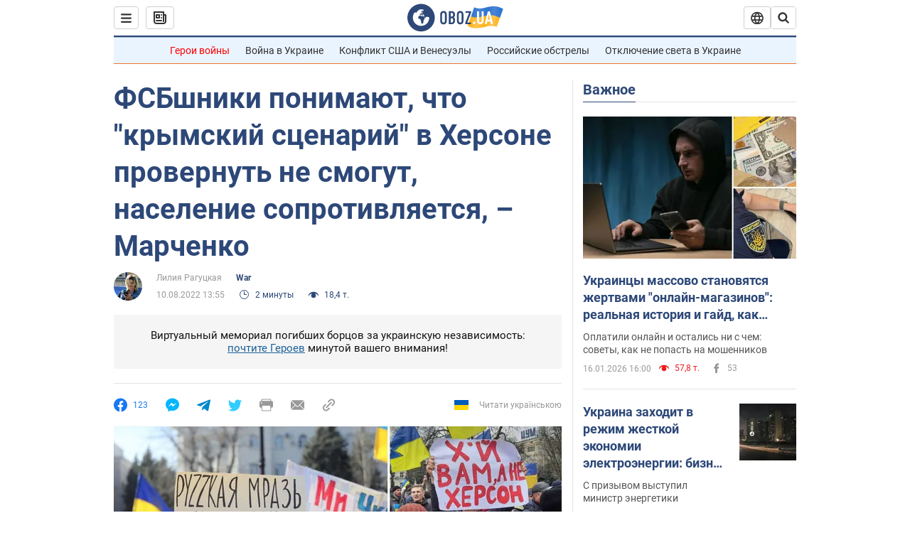

--- FILE ---
content_type: application/x-javascript; charset=utf-8
request_url: https://servicer.idealmedia.io/1418748/1?nocmp=1&sessionId=696b64ac-08ec6&sessionPage=1&sessionNumberWeek=1&sessionNumber=1&scale_metric_1=64.00&scale_metric_2=256.00&scale_metric_3=100.00&cbuster=176864580483510584844&pvid=e6e9e786-bfce-486f-8729-59caf7394e9f&implVersion=11&lct=1763555100&mp4=1&ap=1&consentStrLen=0&wlid=c5995290-3adf-4bd1-93c3-09d1bb5e4533&uniqId=0391f&niet=4g&nisd=false&evt=%5B%7B%22event%22%3A1%2C%22methods%22%3A%5B1%2C2%5D%7D%2C%7B%22event%22%3A2%2C%22methods%22%3A%5B1%2C2%5D%7D%5D&pv=5&jsv=es6&dpr=1&hashCommit=cbd500eb&apt=2022-08-10T13%3A55%3A00&tfre=3964&w=0&h=1&tl=150&tlp=1&sz=0x1&szp=1&szl=1&cxurl=https%3A%2F%2Fwar.obozrevatel.com%2Ffsbshniki-ponimayut-chto-kryimskij-stsenarij-v-hersone-provernut-ne-smogut-naselenie-soprotivlyaetsya-marchenko.htm&ref=&lu=https%3A%2F%2Fwar.obozrevatel.com%2Ffsbshniki-ponimayut-chto-kryimskij-stsenarij-v-hersone-provernut-ne-smogut-naselenie-soprotivlyaetsya-marchenko.htm
body_size: 840
content:
var _mgq=_mgq||[];
_mgq.push(["IdealmediaLoadGoods1418748_0391f",[
["tsn.ua","11957692","1","У Львові поліціянтка з ноги напала на жінку, яка прибирала сніг","Львівська міська рада та поліція з’ясовують обставини конфлікту між поліціянткою та двірничкою","0","","","","ZmD-CB1v9cmNlLqxNAdayYoMsdK9na66l7JO8z-HezIwTJzDlndJxZG2sYQLxm7SJP9NESf5a0MfIieRFDqB_Kldt0JdlZKDYLbkLtP-Q-W8D_qUZxJNxkRVBpi9X4Us",{"i":"https://s-img.idealmedia.io/n/11957692/45x45/79x0x630x630/aHR0cDovL2ltZ2hvc3RzLmNvbS90LzUwOTE1My9mZjZkN2NlMzJkNTI1YjE3Njg2NGZhYTc1MzE0NjdmOS5qcGVn.webp?v=1768645804-bt8FWizylhG1VV6s1mKQ0AUkwZuV_xFf-HEpAkmFWSU","l":"https://clck.idealmedia.io/pnews/11957692/i/1298901/pp/1/1?h=ZmD-CB1v9cmNlLqxNAdayYoMsdK9na66l7JO8z-HezIwTJzDlndJxZG2sYQLxm7SJP9NESf5a0MfIieRFDqB_Kldt0JdlZKDYLbkLtP-Q-W8D_qUZxJNxkRVBpi9X4Us&utm_campaign=obozrevatel.com&utm_source=obozrevatel.com&utm_medium=referral&rid=7cd6ea37-f38f-11f0-8619-c4cbe1e3eca4&tt=Direct&att=3&afrd=296&iv=11&ct=1&gdprApplies=0&muid=q0h4tlDv7-u2&st=-300&mp4=1&h2=RGCnD2pppFaSHdacZpvmnoTb7XFiyzmF87A5iRFByjtkApNTXTADCUxIDol3FKO5_5gowLa8haMRwNFoxyVg8A**","adc":[],"sdl":0,"dl":"","category":"События Украины","dbbr":0,"bbrt":0,"type":"e","media-type":"static","clicktrackers":[],"cta":"Читати далі","cdt":"","tri":"7cd6fbff-f38f-11f0-8619-c4cbe1e3eca4","crid":"11957692"}],],
{"awc":{},"dt":"desktop","ts":"","tt":"Direct","isBot":1,"h2":"RGCnD2pppFaSHdacZpvmnoTb7XFiyzmF87A5iRFByjtkApNTXTADCUxIDol3FKO5_5gowLa8haMRwNFoxyVg8A**","ats":0,"rid":"7cd6ea37-f38f-11f0-8619-c4cbe1e3eca4","pvid":"e6e9e786-bfce-486f-8729-59caf7394e9f","iv":11,"brid":32,"muidn":"q0h4tlDv7-u2","dnt":2,"cv":2,"afrd":296,"consent":true,"adv_src_id":39175}]);
_mgqp();
